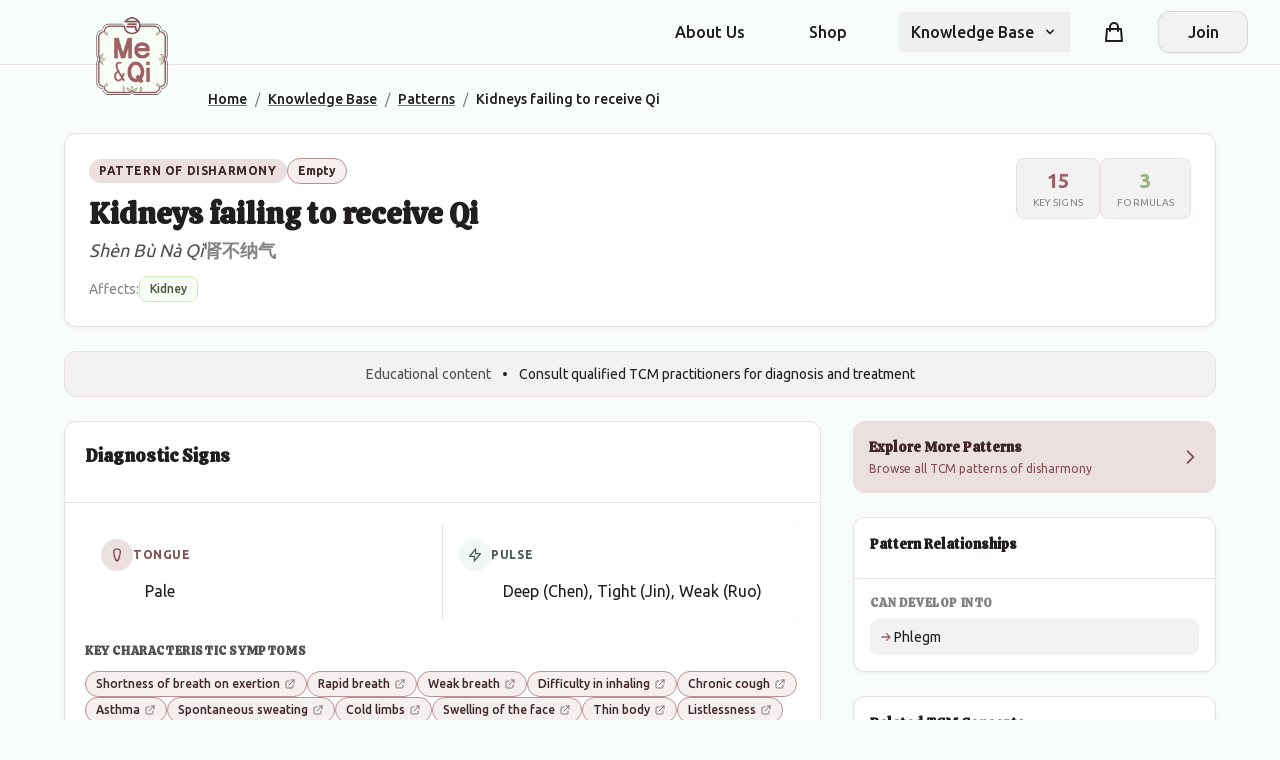

--- FILE ---
content_type: text/html; charset=utf-8
request_url: https://www.meandqi.com/knowledge-base/patterns/kidneys-failing-to-receive-qi
body_size: 18175
content:

<!DOCTYPE html>
<html lang="en" itemscope itemtype="https://schema.org/WebSite">

<head>
    <meta charset="utf-8" />
    <meta name="viewport" content="width=device-width, initial-scale=1.0" />

    <!-- Google Analytics 4 -->
    <script async src="https://www.googletagmanager.com/gtag/js?id=G-4CJ0C1P0J5"></script>
    <script>
        window.dataLayer = window.dataLayer || [];
        function gtag(){dataLayer.push(arguments);}
        gtag('js', new Date());
        gtag('config', 'G-4CJ0C1P0J5');
    </script>

    
    
<!-- Primary Meta Tags -->
<title>Kidneys failing to receive Qi - TCM Pattern of Disharmony | Me &amp; Qi</title>
<meta name="description" content="Learn about Kidneys failing to receive Qi (Sh&#xE8;n B&#xF9; N&#xE0; Q&#xEC;, &#x80BE;&#x4E0D;&#x7EB3;&#x6C14;), a Traditional Chinese Medicine pattern. Discover the symptoms, tongue and pulse signs, causes, and treatment approaches including herbal formulas.">

    <meta name="keywords" content="TCM, traditional Chinese medicine, Kidneys failing to receive Qi, Sh&#xE8;n B&#xF9; N&#xE0; Q&#xEC;, &#x80BE;&#x4E0D;&#x7EB3;&#x6C14;, TCM pattern, pattern of disharmony, Kidney, Shortness of breath on exertion, Rapid breath, Weak breath, Difficulty in inhaling, Chronic cough">

    <meta name="author" content="Me &amp; Qi">

    <link rel="canonical" href="https://www.meandqi.com/knowledge-base/patterns/kidneys-failing-to-receive-qi">

    <meta name="robots" content="index, follow">

    <meta http-equiv="content-language" content="en">

<!-- Custom meta tags -->

<!-- Open Graph / Facebook Meta Tags -->
    <meta property="og:title" content="Kidneys failing to receive Qi (&#x80BE;&#x4E0D;&#x7EB3;&#x6C14;) - TCM Pattern">

    <meta property="og:description" content="Learn about Kidneys failing to receive Qi (Sh&#xE8;n B&#xF9; N&#xE0; Q&#xEC;, &#x80BE;&#x4E0D;&#x7EB3;&#x6C14;), a Traditional Chinese Medicine pattern. Discover the symptoms, tongue and pulse signs, causes, and treatment approaches including herbal formulas.">

    <meta property="og:image" content="https://www.meandqi.com/media/ujjhe5dz/chatgpt-image-apr-5-2025-02_16_38-pm.png?width=1000&amp;height=525&amp;v=1dba5f283fe2060">

    <meta property="og:url" content="https://www.meandqi.com/knowledge-base/patterns/kidneys-failing-to-receive-qi">

    <meta property="og:type" content="article">

    <meta property="og:site_name" content="Me &amp; Qi">

    <meta property="og:locale" content="en_US">

<!-- Custom Open Graph properties -->

<!-- Twitter Card Meta Tags -->
    <meta name="twitter:card" content="summary">

    <meta name="twitter:title" content="Kidneys failing to receive Qi - TCM Pattern">

    <meta name="twitter:description" content="Learn about Kidneys failing to receive Qi (Sh&#xE8;n B&#xF9; N&#xE0; Q&#xEC;, &#x80BE;&#x4E0D;&#x7EB3;&#x6C14;), a Traditional Chinese Medicine pattern. Discover the symptoms, tongue and pulse signs, causes, and treatment approaches including herbal formulas.">

    <meta name="twitter:image" content="https://www.meandqi.com/media/ujjhe5dz/chatgpt-image-apr-5-2025-02_16_38-pm.png?width=1000&amp;height=525&amp;v=1dba5f283fe2060">

    <meta name="twitter:site" content="@MeAndQi">

    <meta name="twitter:creator" content="@MeAndQi">

<!-- Custom Twitter Card properties -->

<!-- Structured Data JSON-LD -->
        <script type="application/ld+json">
                    {
                "@context": "https://schema.org",
                "@type": "WebSite",
                "name": "Me & Qi",
                "url": "https://www.meandqi.com"
            }
                </script>
        <script type="application/ld+json">
                    {"@context":"https://schema.org","@type":"MedicalCondition","name":"Kidneys failing to receive Qi","alternateName":["Sh\u00E8n B\u00F9 N\u00E0 Q\u00EC","\u80BE\u4E0D\u7EB3\u6C14"],"description":"Learn about Kidneys failing to receive Qi (Sh\u00E8n B\u00F9 N\u00E0 Q\u00EC, \u80BE\u4E0D\u7EB3\u6C14), a Traditional Chinese Medicine pattern. Discover the symptoms, tongue and pulse signs, causes, and treatment approaches including herbal formulas.","url":"https://www.meandqi.com/knowledge-base/patterns/kidneys-failing-to-receive-qi","medicineSystem":"Traditional Chinese Medicine","associatedAnatomy":{"@type":"AnatomicalStructure","name":["Kidney"]},"signOrSymptom":[{"@type":"MedicalSignOrSymptom","name":"Shortness of breath on exertion"},{"@type":"MedicalSignOrSymptom","name":"Rapid breath"},{"@type":"MedicalSignOrSymptom","name":"Weak breath"},{"@type":"MedicalSignOrSymptom","name":"Difficulty in inhaling"},{"@type":"MedicalSignOrSymptom","name":"Chronic cough"},{"@type":"MedicalSignOrSymptom","name":"Asthma"},{"@type":"MedicalSignOrSymptom","name":"Spontaneous sweating"},{"@type":"MedicalSignOrSymptom","name":"Cold limbs"},{"@type":"MedicalSignOrSymptom","name":"Swelling of the face"},{"@type":"MedicalSignOrSymptom","name":"Thin body"},{"@type":"MedicalSignOrSymptom","name":"Listlessness"},{"@type":"MedicalSignOrSymptom","name":"Lower back pain"},{"@type":"MedicalSignOrSymptom","name":"Dizziness"},{"@type":"MedicalSignOrSymptom","name":"Tinnitus"},{"@type":"MedicalSignOrSymptom","name":"Clear urination"}],"possibleTreatment":[{"@type":"MedicalTherapy","name":"You Gui Wan","medicineSystem":"Traditional Chinese Medicine"},{"@type":"MedicalTherapy","name":"Su Zi Jiang Qi Tang","medicineSystem":"Traditional Chinese Medicine"},{"@type":"MedicalTherapy","name":"Ren Shen Ge Jie San","medicineSystem":"Traditional Chinese Medicine"}]}
                </script>
        <script type="application/ld+json">
                    {
                "@context": "https://schema.org",
                "@type": "BreadcrumbList",
                "itemListElement": [
                    {
                    "@type": "ListItem",
                    "position": 1,
                    "name": "Home",
                    "item": "https://www.meandqi.com"
                },{
                    "@type": "ListItem",
                    "position": 2,
                    "name": "Knowledge Base",
                    "item": "https://www.meandqi.com/knowledge-base"
                },{
                    "@type": "ListItem",
                    "position": 3,
                    "name": "Patterns",
                    "item": "https://www.meandqi.com/knowledge-base/patterns"
                },{
                    "@type": "ListItem",
                    "position": 4,
                    "name": "Kidneys failing to receive Qi",
                    "item": "https://www.meandqi.com/knowledge-base/patterns/kidneys-failing-to-receive-qi"
                }
                ]
            }
                </script>

<!-- Raw Structured Data blocks -->

<!-- Machine Learning and AI Optimization (Using Standard Schema.org) -->



<!-- Search Engine Actions -->

<!-- Potential Actions -->



    <!-- Resource hints for third-party resources -->
    <link rel="preconnect" crossorigin href="https://cdnjs.cloudflare.com">
    <link rel="dns-prefetch" href="https://cdnjs.cloudflare.com">
    <link rel="preconnect" crossorigin href="https://unpkg.com">
    <link rel="dns-prefetch" href="https://unpkg.com">
    <link rel="preconnect" crossorigin href="https://code.jquery.com">
    <link rel="dns-prefetch" href="https://code.jquery.com">

    <link rel="stylesheet" href="/css/styles.css?v=xXkPRKJmxvQrKed7rQxgpS-jN0E9PpEfgCZV_rAUhCA" />
    <!-- Add FontAwesome for icons -->
    <link rel="stylesheet" integrity="sha512-iecdLmaskl7CVkqkXNQ/ZH/XLlvWZOJyj7Yy7tcenmpD1ypASozpmT/E0iPtmFIB46ZmdtAc9eNBvH0H/ZpiBw==" crossorigin="anonymous" referrerpolicy="no-referrer" href="https://cdnjs.cloudflare.com/ajax/libs/font-awesome/6.4.0/css/all.min.css" />
    <!-- Preload logo images for performance -->
    <link rel="preload" as="image" href="/graphicAssets/Logo.png" />
    <link rel="preload" as="image" href="/graphicAssets/Logo-inverse.png" />
</head>

<body class="bg-background-page font-body" data-is-logged-in="false">
    <header class="sticky top-0 z-50 bg-background-page border-b border-border-divider">
        <!-- Primary navigation -->
        <div class="container mx-auto px-4 sm:px-6 lg:px-8 relative">
            <nav class="flex items-center justify-between h-16">
                <!-- Logo & Brand - positioned to overlay slightly -->
                <div class="absolute left-2 top-2 sm:left-4 sm:top-4 md:left-6 lg:left-8 z-10">
                    <a href="/" class="logo logo-sm lg:logo-lg inline-block" aria-label="Me&Qi Homepage"></a>
                </div>

                <!-- All navigation items with even spacing -->
                <div class="flex-1 flex items-center justify-end">
                    <div class="hidden lg:flex lg:items-center lg:space-x-10 ml-36">
                        <a href="/about" data-testid="about-us-link"
                            class="text-text-primary hover:text-primary transition-colors duration-200 font-medium px-3 py-2 no-underline">About
                            Us</a>
                        <a href="/store" data-testid="shop-link"
                            class="text-text-primary hover:text-primary transition-colors duration-200 font-medium px-3 py-2 no-underline">Shop</a>

                        <!-- Knowledge Base Dropdown -->
                        <div class="relative" x-data="{ open: false }" @mouseleave="open = false">
                            <button @click="open = !open" @mouseenter="open = true"
                                class="group flex items-center text-text-primary hover:text-primary transition-colors duration-200 font-medium px-3 py-2 focus:outline-none"
                                aria-expanded="false" :class="{'text-primary': open}">
                                <span class="group-hover:text-primary transition-colors duration-200">Knowledge
                                    Base</span>
                                <svg class="ml-2 h-4 w-4 transition-transform duration-200 group-hover:text-primary"
                                    :class="{'rotate-180': open}" xmlns="http://www.w3.org/2000/svg" viewBox="0 0 20 20"
                                    fill="currentColor">
                                    <path fill-rule="evenodd"
                                        d="M5.293 7.293a1 1 0 011.414 0L10 10.586l3.293-3.293a1 1 0 111.414 1.414l-4 4a1 1 0 01-1.414 0l-4-4a1 1 0 010-1.414z"
                                        clip-rule="evenodd" />
                                </svg>
                            </button>

                            <div x-show="open" x-transition:enter="transition ease-out duration-200"
                                x-transition:enter-start="opacity-0 translate-y-1"
                                x-transition:enter-end="opacity-100 translate-y-0"
                                x-transition:leave="transition ease-in duration-150"
                                x-transition:leave-start="opacity-100 translate-y-0"
                                x-transition:leave-end="opacity-0 translate-y-1"
                                class="absolute z-10 mt-0 w-56 rounded-xl bg-white border border-border-DEFAULT py-1 before:content-[''] before:absolute before:top-[-10px] before:left-0 before:right-0 before:h-[10px]"
                                @mouseenter = "open = true" style = "display: none;" >
                                <a href="/knowledge-base/conditions"
                                    class="block px-4 py-2 text-text-primary hover:bg-primary-lightest hover:text-primary focus:bg-primary-lightest focus:text-primary active:bg-primary-light active:text-white transition-colors duration-150 no-underline">Conditions</a>
                                <a href="/knowledge-base/herbs"
                                    class="block px-4 py-2 text-text-primary hover:bg-primary-lightest hover:text-primary focus:bg-primary-lightest focus:text-primary active:bg-primary-light active:text-white transition-colors duration-150 no-underline">Herbs</a>
                                <a href="/knowledge-base/formulas"
                                    class="block px-4 py-2 text-text-primary hover:bg-primary-lightest hover:text-primary focus:bg-primary-lightest focus:text-primary active:bg-primary-light active:text-white transition-colors duration-150 no-underline">Herbal
                                    Formulas</a>
                                <a href="/knowledge-base/acupuncture"
                                    class="block px-4 py-2 text-text-primary hover:bg-primary-lightest hover:text-primary focus:bg-primary-lightest focus:text-primary active:bg-primary-light active:text-white transition-colors duration-150 no-underline">Acupuncture</a>
                                <a href="/knowledge-base/patterns"
                                    class="block px-4 py-2 text-text-primary hover:bg-primary-lightest hover:text-primary focus:bg-primary-lightest focus:text-primary active:bg-primary-light active:text-white transition-colors duration-150 no-underline">Patterns</a>
                                <a href="/knowledge-base/concepts"
                                    class="block px-4 py-2 text-text-primary hover:bg-primary-lightest hover:text-primary focus:bg-primary-lightest focus:text-primary active:bg-primary-light active:text-white transition-colors duration-150 no-underline">Concepts</a>
                            </div>
                        </div>
                    </div>

                    <!-- Right-side elements: Cart and Login -->
                    <div class="hidden lg:flex lg:items-center">
                        <!-- Shopping Cart -->
                        <div class="mx-6 relative">
                            <a href="/cart"
                                class="group flex items-center text-text-primary hover:text-primary transition-colors duration-200 p-2 no-underline"
                                aria-label="Shopping cart">
                                <svg xmlns="http://www.w3.org/2000/svg" class="h-6 w-6" fill="none" viewBox="0 0 24 24"
                                    stroke="currentColor">
                                    <path stroke-linecap="round" stroke-linejoin="round" stroke-width="2"
                                        d="M16 11V7a4 4 0 00-8 0v4M5 9h14l1 12H4L5 9z" />
                                </svg>
                                <!-- Cart items counter - fixed positioning -->
                                <span
                                    class="shopping-cart-count absolute -top-1 -right-1 inline-flex items-center justify-center px-2 py-1 text-xs font-bold leading-none text-white bg-primary rounded-full">0</span>
                            </a>
                        </div>

                            <!-- Join/Register button when not logged in -->
                            <div>
                                <a href="#" onclick="toggleAuth('registration-options'); return false;"
                                    class="btn btn-secondary flex items-center justify-center min-w-[90px] no-underline">
                                    Join
                                </a>
                            </div>
                    </div>
                </div>

                <!-- Mobile cart icon and menu button -->
                <div class="lg:hidden flex items-center">
                    <!-- Mobile Cart Icon -->
                    <a href="/cart"
                        class="relative p-2 mr-1 text-text-primary hover:text-primary transition-colors duration-200"
                        aria-label="Shopping cart">
                        <svg xmlns="http://www.w3.org/2000/svg" class="h-6 w-6" fill="none" viewBox="0 0 24 24"
                            stroke="currentColor">
                            <path stroke-linecap="round" stroke-linejoin="round" stroke-width="2"
                                d="M16 11V7a4 4 0 00-8 0v4M5 9h14l1 12H4L5 9z" />
                        </svg>
                        <!-- Mobile cart badge -->
                        <span
                            class="shopping-cart-count absolute -top-1 -right-1 inline-flex items-center justify-center w-5 h-5 text-xs font-bold leading-none text-white bg-primary rounded-full">0</span>
                    </a>
                    <!-- Hamburger Menu Button -->
                    <button type="button"
                        class="inline-flex items-center justify-center p-2 rounded-md text-text-primary hover:text-primary hover:bg-primary-lightest focus:outline-none transition-colors duration-200"
                        x-data="{}" @click="$dispatch('toggle-mobile-menu')">
                        <span class="sr-only">Open main menu</span>
                        <svg class="h-6 w-6" xmlns="http://www.w3.org/2000/svg" fill="none" viewBox="0 0 24 24"
                            stroke="currentColor" aria-hidden="true">
                            <path stroke-linecap="round" stroke-linejoin="round" stroke-width="2"
                                d="M4 6h16M4 12h16M4 18h16" />
                        </svg>
                    </button>
                </div>
            </nav>
        </div>

        <!-- Mobile Menu Dropdown -->
        <div class="lg:hidden" x-data="{mobileMenu: false}" @toggle-mobile-menu.window="mobileMenu = !mobileMenu">
            <div x-show="mobileMenu" class="fixed inset-0 bg-black bg-opacity-50 z-40" @click="mobileMenu = false"
                style="display: none;"></div>
            <div x-show="mobileMenu"
                class="fixed inset-y-0 right-0 max-w-[300px] w-full bg-white shadow-lg z-50 transform"
                x-transition:enter="transition ease-out duration-300" x-transition:enter-start="translate-x-full"
                x-transition:enter-end="translate-x-0" x-transition:leave="transition ease-in duration-300"
                x-transition:leave-start="translate-x-0" x-transition:leave-end="translate-x-full"
                style="display: none;">

                <div class="p-4 border-b border-border-divider">
                    <div class="flex items-center justify-between">
                        <div class="flex items-center">
                            <a href="/" class="logo logo-sm inline-block" aria-label="Me&Qi Homepage"></a>
                        </div>
                        <button @click="mobileMenu = false"
                            class="p-2 text-text-primary hover:text-primary hover:bg-primary-lightest rounded-md focus:outline-none transition-colors duration-200">
                            <svg class="h-6 w-6" xmlns="http://www.w3.org/2000/svg" fill="none" viewBox="0 0 24 24"
                                stroke="currentColor">
                                <path stroke-linecap="round" stroke-linejoin="round" stroke-width="2"
                                    d="M6 18L18 6M6 6l12 12" />
                            </svg>
                        </button>
                    </div>
                </div>

                <div class="pt-2 pb-3 space-y-1">
                    <a href="/about"
                        class="block pl-3 pr-4 py-2 border-l-4 border-transparent text-text-primary hover:bg-primary-lightest hover:border-primary-light hover:text-primary transition-colors duration-150 no-underline">About
                        Us</a>
                    <a href="/store"
                        class="block pl-3 pr-4 py-2 border-l-4 border-transparent text-text-primary hover:bg-primary-lightest hover:border-primary-light hover:text-primary transition-colors duration-150 no-underline">Shop</a>
                    <!-- More mobile menu items... -->

                    <!-- Dropdown in mobile menu -->
                    <div x-data="{open: false}">
                        <button @click="open = !open"
                            class="flex justify-between w-full pl-3 pr-4 py-2 border-l-4 border-transparent text-text-primary hover:bg-primary-lightest hover:border-primary-light hover:text-primary focus:outline-none transition-colors duration-150"
                            :class="{'border-primary-light bg-primary-lightest text-primary': open}">
                            <span>Knowledge Base</span>
                            <svg class="h-5 w-5 transform transition-transform duration-150"
                                :class="{'rotate-180': open}" xmlns="http://www.w3.org/2000/svg" viewBox="0 0 20 20"
                                fill="currentColor">
                                <path fill-rule="evenodd"
                                    d="M5.293 7.293a1 1 0 011.414 0L10 10.586l3.293-3.293a1 1 0 111.414 1.414l-4 4a1 1 0 01-1.414 0l-4-4a1 1 0 010-1.414z"
                                    clip-rule="evenodd" />
                            </svg>
                        </button>
                        <div x-show="open" class="pl-6 pr-2 py-2 space-y-1" style="display: none;">
                            <a href="/knowledge-base/conditions"
                                class="block px-3 py-2 rounded-md text-text-primary hover:bg-primary-lightest hover:text-primary transition-colors duration-150 no-underline">Conditions</a>
                            <a href="/knowledge-base/herbs"
                                class="block px-3 py-2 rounded-md text-text-primary hover:bg-primary-lightest hover:text-primary transition-colors duration-150 no-underline">Herbs</a>
                            <a href="/knowledge-base/formulas"
                                class="block px-3 py-2 rounded-md text-text-primary hover:bg-primary-lightest hover:text-primary transition-colors duration-150 no-underline">Herbal
                                Formulas</a>
                            <a href="/knowledge-base/acupuncture"
                                class="block px-3 py-2 rounded-md text-text-primary hover:bg-primary-lightest hover:text-primary transition-colors duration-150 no-underline">Acupuncture</a>
                            <a href="/knowledge-base/patterns"
                                class="block px-3 py-2 rounded-md text-text-primary hover:bg-primary-lightest hover:text-primary transition-colors duration-150 no-underline">Patterns</a>
                            <a href="/knowledge-base/concepts"
                                class="block px-3 py-2 rounded-md text-text-primary hover:bg-primary-lightest hover:text-primary transition-colors duration-150 no-underline">Concepts</a>
                        </div>
                    </div>
                </div>

                <!-- Cart in mobile menu -->
                <div class="pt-3 pb-1 border-t border-border-divider mt-3">
                    <a href="/cart"
                        class="flex items-center py-2.5 px-4 text-text-primary hover:bg-primary-lightest hover:text-primary rounded-lg transition-colors duration-150 no-underline">
                        <svg xmlns="http://www.w3.org/2000/svg" class="h-5 w-5 mr-3" fill="none" viewBox="0 0 24 24"
                            stroke="currentColor">
                            <path stroke-linecap="round" stroke-linejoin="round" stroke-width="2"
                                d="M16 11V7a4 4 0 00-8 0v4M5 9h14l1 12H4L5 9z" />
                        </svg>
                        <span>Shopping Cart <span class="mobile-cart-count ml-1 font-medium">(0)</span></span>
                    </a>
                </div>

                <!-- Mobile Menu Account Section -->
                <div class="pt-2 pb-3 border-t border-border-divider">
                    <div class="px-4 py-3">
                            <a href="#" onclick="toggleAuth('registration-options'); return false;"
                                class="btn btn-secondary w-full justify-center no-underline">Join</a>
                    </div>
                </div>
            </div>
        </div>
    </header>

    <!-- Auth Container -->
    <div id="auth-container" class="page-enter-active page-leave-active hidden-maintain-layout" style="display: none;">
        

<div class="flex flex-col items-center justify-center bg-background-page pt-10 pb-10 px-4 sm:px-6 lg:px-8">
    <div class="w-full max-w-md">
        <!-- Dynamic content area for forms -->
        <div id="auth-forms-container" class="component-enter-active component-leave-active">
            <!-- Empty placeholder - content will be loaded dynamically -->
            <div class="text-center p-4">
                <i class="fa fa-spinner fa-spin"></i> Loading...
            </div>
        </div>
    </div>
</div>

<script>
    // Load the initial form
    document.addEventListener('DOMContentLoaded', function () {

        let url = `/component/login?handler=render&returnUrl=/knowledge-base/patterns/kidneys-failing-to-receive-qi/`;

        // Add code parameter if it exists

            // Add email parameter if it exists

            // Load the initial form
            fetch(url)
                .then(response => {
                    return response.text();
                })
                .then(html => {
                    document.getElementById('auth-forms-container').innerHTML = html;

                    // Initialize validation
                    if (typeof $.validator !== 'undefined' && $.validator.unobtrusive) {
                        $.validator.unobtrusive.parse('#auth-forms-container');
                    }

                    // Trigger custom event for form loading
                    const event = new Event('formLoaded');
                    document.dispatchEvent(event);
                })
                .catch(error => {
                    document.getElementById('auth-forms-container').innerHTML =
                        '<div class="text-center p-4 text-red-500">Error loading form. Please try again.</div>';
                });
    });

    // This function handles form submission via AJAX
    document.addEventListener('submit', function (e) {
        const form = e.target;

        // Only intercept our auth forms
        if (!form.id || !form.id.endsWith('-form-element')) {
            return;
        }

        e.preventDefault();

        const formData = new FormData(form);
        const submitButton = form.querySelector('button[type="submit"]');
        const originalButtonText = submitButton.innerHTML;

        // Disable button and show loading state
        submitButton.disabled = true;
        submitButton.innerHTML = '<i class="fa fa-spinner fa-spin"></i> Processing...';

        // Clear previous errors
        const errorMessages = form.querySelectorAll('.field-validation-error, .form-error');
        errorMessages.forEach(el => el.remove());

        // Clear input error styling
        form.querySelectorAll('.input-validation-error, .error').forEach(input => {
            input.classList.remove('input-validation-error', 'error', 'border-red-500');
        });


        fetch(form.action, {
            method: 'POST',
            body: formData,
            headers: {
                'Accept': 'application/json',
                'RequestVerificationToken': document.querySelector('input[name="__RequestVerificationToken"]').value
            }
        })
            .then(response => {
                if (response.redirected) {
                    // Follow the redirect
                    window.location.href = response.url;
                    return null;
                } else {
                    // Parse the response
                    return response.json();
                }
            })
            .then(data => {

                if (!data) return; // Handle redirected case

                if (data.redirectUrl) {
                    // Handle redirect from API response
                    window.location.href = data.redirectUrl;
                } else if (data.success) {
                    // Show success message if provided
                    if (data.message && typeof notify === 'function') {
                        notify(data.message, 'success', form);
                    }

                    // If authentication succeeded but no redirect URL, go back to main content
                    // Only if stayOnForm flag is not set
                    if (!data.stayOnForm && typeof toggleMainContent === 'function') {
                        toggleMainContent();
                    }
                } else if (data.errors) {
                    // Show errors using notification system if available
                    if (Array.isArray(data.errors)) {
                        if (typeof notify === 'function') {
                            // Create or clear notification container
                            let container = form.querySelector('.form-notification-container');
                            if (!container) {
                                container = document.createElement('div');
                                container.className = 'form-notification-container mb-4';
                                form.insertBefore(container, form.firstChild);
                            } else {
                                container.innerHTML = '';
                            }

                            data.errors.forEach(err => notify(err, 'error', form));
                        }
                    } else {
                        // Display validation errors in form
                        displayErrors(form, data.errors);
                    }
                }
            })
            .catch(error => {

                // Show error using notification if available
                if (typeof notify === 'function') {
                    notify('An error occurred while processing your request. Please try again.', 'error', form);
                } else {
                    // Fallback to inline error
                    const errorDiv = document.createElement('div');
                    errorDiv.className = 'alert alert-danger mt-3';
                    errorDiv.textContent = 'An error occurred while processing your request. Please try again.';
                    form.prepend(errorDiv);
                }
            })
            .finally(() => {
                // Reset button state
                submitButton.disabled = false;
                submitButton.innerHTML = originalButtonText;
            });
    });

    function displayErrors(form, errors) {
        // Create or clear notification container
        let container = form.querySelector('.form-notification-container');
        if (!container) {
            container = document.createElement('div');
            container.className = 'form-notification-container mb-4';
            form.insertBefore(container, form.firstChild);
        } else {
            container.innerHTML = '';
        }

        // Add new error messages
        for (const [field, messages] of Object.entries(errors)) {
            const input = form.querySelector(`[name="${field}"]`);
            if (input) {
                // Add form-error styled span
                const errorSpan = document.createElement('span');
                errorSpan.className = 'form-error field-validation-error';
                errorSpan.textContent = Array.isArray(messages) ? messages[0] : messages;
                input.parentNode.appendChild(errorSpan);

                // Highlight the input
                input.classList.add('error', 'border-red-500');

                // Also show as notification if possible
                if (typeof notify === 'function') {
                    const message = Array.isArray(messages) ? messages[0] : messages;
                    notify(message, 'error', form);
                }
            } else if (field === "" || field === "general") {
                // General error not tied to a specific field
                const message = Array.isArray(messages) ? messages[0] : messages;

                if (typeof notify === 'function') {
                    notify(message, 'error', form);
                } else {
                    // Fallback to alert
                    const errorDiv = document.createElement('div');
                    errorDiv.className = 'alert alert-danger mt-3';
                    errorDiv.textContent = message;
                    form.prepend(errorDiv);
                }
            }
        }
    }
</script>
    </div>

    <!-- Main Content -->
    <main id="main-content" class="page-enter-active page-leave-active">
        

<div class="container mx-auto px-4 sm:px-6 lg:px-8 max-w-7xl">
    <!-- Breadcrumb Navigation -->
    <nav aria-label="Breadcrumb" class="text-sm py-4 flex justify-center md:justify-start md:pl-36 lg:pl-44">
        <ol class="breadcrumbs" itemscope itemtype="https://schema.org/BreadcrumbList">
            <li class="breadcrumb-item" itemprop="itemListElement" itemscope itemtype="https://schema.org/ListItem">
                <a href="/" class="text-primary hover:text-primary-dark transition-colors font-medium" itemprop="item">
                    <span itemprop="name">Home</span>
                </a>
                <meta itemprop="position" content="1" />
                <span class="mx-2 text-neutral">/</span>
            </li>
            <li class="breadcrumb-item" itemprop="itemListElement" itemscope itemtype="https://schema.org/ListItem">
                <a href="/knowledge-base" class="text-primary hover:text-primary-dark transition-colors font-medium" itemprop="item">
                    <span itemprop="name">Knowledge Base</span>
                </a>
                <meta itemprop="position" content="2" />
                <span class="mx-2 text-neutral">/</span>
            </li>
            <li class="breadcrumb-item" itemprop="itemListElement" itemscope itemtype="https://schema.org/ListItem">
                <a href="/knowledge-base/patterns" class="text-primary hover:text-primary-dark transition-colors font-medium" itemprop="item">
                    <span itemprop="name">Patterns</span>
                </a>
                <meta itemprop="position" content="3" />
                <span class="mx-2 text-neutral">/</span>
            </li>
            <li class="breadcrumb-item" itemprop="itemListElement" itemscope itemtype="https://schema.org/ListItem">
                <span class="text-text-primary font-medium" itemprop="name">Kidneys failing to receive Qi</span>
                <meta itemprop="position" content="4" />
            </li>
        </ol>
    </nav>

    <!-- Pattern Hero Section -->
    <section class="pattern-hero mb-6 max-w-6xl mx-auto" aria-labelledby="pattern-main-title">
        <!-- Pattern Header Card -->
        <div class="bg-white rounded-xl border border-border-divider shadow-light overflow-hidden">
            <div class="p-5 lg:p-6">
                <!-- Mobile Layout -->
                <div class="lg:hidden">
                    <!-- Badges Row -->
                    <div class="flex flex-wrap items-center gap-2 mb-2">
                        <span class="inline-flex items-center px-2.5 py-1 bg-primary-lighter text-primary-darker text-xs font-semibold uppercase tracking-wider rounded-full">
                            Pattern
                        </span>
                            <span class="inline-flex items-center px-2.5 py-1 bg-primary-lightest text-primary-darker text-xs font-semibold rounded-full border border-primary-light">
                                Empty
                            </span>
                    </div>
                    
                    <!-- Pattern Name (actual name) -->
                    <h1 id="pattern-main-title" class="text-2xl font-heading font-semibold text-text-primary mb-1">
                        Kidneys failing to receive Qi
                    </h1>
                    
                    <!-- Pinyin & Chinese Name -->
                    <div class="flex items-baseline gap-2 flex-wrap">
                            <span class="text-base text-text-secondary italic">Sh&#xE8;n B&#xF9; N&#xE0; Q&#xEC;</span>
                            <span class="chinese-name text-base text-text-tertiary" lang="zh">&#x80BE;&#x4E0D;&#x7EB3;&#x6C14;</span>
                    </div>
                </div>
                
                <!-- Desktop Layout -->
                <div class="hidden lg:flex lg:items-start lg:justify-between lg:gap-8">
                    <div class="flex-1">
                        <!-- Badges Row -->
                        <div class="flex flex-wrap items-center gap-2 mb-3">
                            <span class="inline-flex items-center px-2.5 py-1 bg-primary-lighter text-primary-darker text-xs font-semibold uppercase tracking-wider rounded-full">
                                Pattern of Disharmony
                            </span>
                                <span class="inline-flex items-center px-2.5 py-1 bg-primary-lightest text-primary-darker text-xs font-semibold rounded-full border border-primary-light">
                                    Empty
                                </span>
                        </div>
                        
                        <!-- Pattern Name (actual name) -->
                        <h1 class="text-3xl font-heading font-semibold text-text-primary mb-1">
                            Kidneys failing to receive Qi
                        </h1>
                        
                        <!-- Pinyin & Chinese Name -->
                        <div class="flex items-baseline gap-3 mb-3">
                                <span class="text-lg text-text-secondary italic">Sh&#xE8;n B&#xF9; N&#xE0; Q&#xEC;</span>
                                <span class="chinese-name text-lg text-text-tertiary" lang="zh">&#x80BE;&#x4E0D;&#x7EB3;&#x6C14;</span>
                        </div>
                        
                        <!-- Associated Organs -->
                            <div class="flex flex-wrap items-center gap-2">
                                <span class="text-sm text-text-tertiary">Affects:</span>
                                    <span class="inline-flex items-center px-2.5 py-1 bg-tertiary-lightest text-tertiary-darker text-xs font-medium rounded-lg border border-tertiary-light">
                                        Kidney
                                    </span>
                            </div>
                    </div>
                    
                    <!-- Quick Stats - more compact -->
                    <div class="flex-shrink-0 flex gap-2">
                            <div class="text-center px-4 py-2 bg-background-secondary rounded-lg border border-border-divider min-w-[80px]">
                                <div class="text-xl font-bold text-primary">15</div>
                                <div class="text-[10px] text-text-tertiary uppercase tracking-wide">Key Signs</div>
                            </div>
                            <div class="text-center px-4 py-2 bg-background-secondary rounded-lg border border-border-divider min-w-[80px]">
                                <div class="text-xl font-bold text-tertiary-dark">3</div>
                                <div class="text-[10px] text-text-tertiary uppercase tracking-wide">Formulas</div>
                            </div>
                    </div>
                </div>
                
                <!-- Mobile Associated Organs -->
                    <div class="lg:hidden flex flex-wrap items-center gap-2 mt-3">
                        <span class="text-sm text-text-tertiary">Affects:</span>
                            <span class="inline-flex items-center px-2.5 py-1 bg-tertiary-lightest text-tertiary-darker text-xs font-medium rounded-lg border border-tertiary-light">
                                Kidney
                            </span>
                    </div>
            </div>
        </div>
    </section>

    <!-- Educational Disclaimer -->
    <div class="max-w-6xl mx-auto mb-6">
        <div class="bg-background-secondary border border-border-divider rounded-xl px-6 py-3 text-center">
            <p class="text-text-tertiary text-sm mb-0">
                <span class="text-text-secondary">Educational content</span>
                <span class="mx-2">•</span>
                <span>Consult qualified TCM practitioners for diagnosis and treatment</span>
            </p>
        </div>
    </div>

    <!-- Main Content -->
    <div class="max-w-6xl mx-auto">
        <!-- Two Column Layout for Desktop -->
        <div class="grid grid-cols-1 lg:grid-cols-3 gap-8 mb-12">
            
            <!-- Main Content Column (2/3) -->
            <div class="lg:col-span-2 space-y-8">
                
                <!-- Diagnostic Signs Section -->
                <section class="bg-white rounded-xl border border-border-divider shadow-light overflow-hidden">
                    <!-- Clean header with left accent -->
                    <header class="p-5 border-b border-border-divider">
                        <h2 class="text-lg font-heading font-semibold text-text-primary">Diagnostic Signs</h2>
                    </header>
                    
                    <div class="p-5">
                        <!-- Tongue and Pulse - Clean table-like layout -->
                            <div class="grid grid-cols-1 md:grid-cols-2 gap-px bg-border-divider rounded-lg overflow-hidden mb-6">
                                    <div class="bg-white p-4">
                                        <div class="flex items-center gap-3 mb-2">
                                            <div class="w-8 h-8 rounded-full bg-primary-lighter flex items-center justify-center flex-shrink-0">
                                                <!-- Tongue-shaped SVG -->
                                                <svg class="w-4 h-4 text-primary-dark" viewBox="0 0 24 24" fill="currentColor">
                                                    <path d="M12 2C8.5 2 6 4 6 7c0 2 .5 4 1 6 .5 2 1 4 1.5 5.5.5 1.5 1.5 3.5 3.5 3.5s3-2 3.5-3.5c.5-1.5 1-3.5 1.5-5.5.5-2 1-4 1-6 0-3-2.5-5-6-5zm0 2c2.5 0 4 1.5 4 3 0 1.5-.5 3.5-1 5.5-.5 2-1 3.5-1.3 4.5-.3 1-.7 2-1.7 2s-1.4-1-1.7-2c-.3-1-.8-2.5-1.3-4.5-.5-2-1-4-1-5.5 0-1.5 1.5-3 4-3z"/>
                                                </svg>
                                            </div>
                                            <span class="text-xs font-bold text-primary-dark uppercase tracking-wider">Tongue</span>
                                        </div>
                                        <p class="text-text-primary pl-11">Pale</p>
                                    </div>
                                
                                    <div class="bg-white p-4">
                                        <div class="flex items-center gap-3 mb-2">
                                            <div class="w-8 h-8 rounded-full bg-secondary-lighter flex items-center justify-center flex-shrink-0">
                                                <svg class="w-4 h-4 text-secondary-darker" fill="none" viewBox="0 0 24 24" stroke="currentColor">
                                                    <path stroke-linecap="round" stroke-linejoin="round" stroke-width="2" d="M13 10V3L4 14h7v7l9-11h-7z" />
                                                </svg>
                                            </div>
                                            <span class="text-xs font-bold text-secondary-darker uppercase tracking-wider">Pulse</span>
                                        </div>
                                        <p class="text-text-primary pl-11">Deep (Chen), Tight (Jin), Weak (Ruo)</p>
                                    </div>
                            </div>
                        
                        <!-- Key Characteristic Symptoms -->
                            <div class="mb-5">
                                <h3 class="text-xs font-bold text-text-secondary uppercase tracking-wider mb-3">Key Characteristic Symptoms</h3>
                                <div class="flex flex-wrap gap-1.5">
                                            <a href="/knowledge-base/conditions/exertional-dyspnea/" class="inline-flex items-center px-2.5 py-1 bg-primary-lightest text-primary-darker hover:bg-primary-lighter text-xs font-medium rounded-full border border-primary-light hover:border-primary transition-colors no-underline">
                                                Shortness of breath on exertion
                                                <svg class="w-3 h-3 ml-1 opacity-60" fill="none" viewBox="0 0 24 24" stroke="currentColor">
                                                    <path stroke-linecap="round" stroke-linejoin="round" stroke-width="2" d="M10 6H6a2 2 0 00-2 2v10a2 2 0 002 2h10a2 2 0 002-2v-4M14 4h6m0 0v6m0-6L10 14" />
                                                </svg>
                                            </a>
                                            <a href="/knowledge-base/conditions/rapid-breath/" class="inline-flex items-center px-2.5 py-1 bg-primary-lightest text-primary-darker hover:bg-primary-lighter text-xs font-medium rounded-full border border-primary-light hover:border-primary transition-colors no-underline">
                                                Rapid breath
                                                <svg class="w-3 h-3 ml-1 opacity-60" fill="none" viewBox="0 0 24 24" stroke="currentColor">
                                                    <path stroke-linecap="round" stroke-linejoin="round" stroke-width="2" d="M10 6H6a2 2 0 00-2 2v10a2 2 0 002 2h10a2 2 0 002-2v-4M14 4h6m0 0v6m0-6L10 14" />
                                                </svg>
                                            </a>
                                            <a href="/knowledge-base/conditions/weak-respiratory/" class="inline-flex items-center px-2.5 py-1 bg-primary-lightest text-primary-darker hover:bg-primary-lighter text-xs font-medium rounded-full border border-primary-light hover:border-primary transition-colors no-underline">
                                                Weak breath
                                                <svg class="w-3 h-3 ml-1 opacity-60" fill="none" viewBox="0 0 24 24" stroke="currentColor">
                                                    <path stroke-linecap="round" stroke-linejoin="round" stroke-width="2" d="M10 6H6a2 2 0 00-2 2v10a2 2 0 002 2h10a2 2 0 002-2v-4M14 4h6m0 0v6m0-6L10 14" />
                                                </svg>
                                            </a>
                                            <a href="/knowledge-base/conditions/difficulty-breathing-in/" class="inline-flex items-center px-2.5 py-1 bg-primary-lightest text-primary-darker hover:bg-primary-lighter text-xs font-medium rounded-full border border-primary-light hover:border-primary transition-colors no-underline">
                                                Difficulty in inhaling
                                                <svg class="w-3 h-3 ml-1 opacity-60" fill="none" viewBox="0 0 24 24" stroke="currentColor">
                                                    <path stroke-linecap="round" stroke-linejoin="round" stroke-width="2" d="M10 6H6a2 2 0 00-2 2v10a2 2 0 002 2h10a2 2 0 002-2v-4M14 4h6m0 0v6m0-6L10 14" />
                                                </svg>
                                            </a>
                                            <a href="/knowledge-base/conditions/chronic-coughing/" class="inline-flex items-center px-2.5 py-1 bg-primary-lightest text-primary-darker hover:bg-primary-lighter text-xs font-medium rounded-full border border-primary-light hover:border-primary transition-colors no-underline">
                                                Chronic cough
                                                <svg class="w-3 h-3 ml-1 opacity-60" fill="none" viewBox="0 0 24 24" stroke="currentColor">
                                                    <path stroke-linecap="round" stroke-linejoin="round" stroke-width="2" d="M10 6H6a2 2 0 00-2 2v10a2 2 0 002 2h10a2 2 0 002-2v-4M14 4h6m0 0v6m0-6L10 14" />
                                                </svg>
                                            </a>
                                            <a href="/knowledge-base/conditions/asthma/" class="inline-flex items-center px-2.5 py-1 bg-primary-lightest text-primary-darker hover:bg-primary-lighter text-xs font-medium rounded-full border border-primary-light hover:border-primary transition-colors no-underline">
                                                Asthma
                                                <svg class="w-3 h-3 ml-1 opacity-60" fill="none" viewBox="0 0 24 24" stroke="currentColor">
                                                    <path stroke-linecap="round" stroke-linejoin="round" stroke-width="2" d="M10 6H6a2 2 0 00-2 2v10a2 2 0 002 2h10a2 2 0 002-2v-4M14 4h6m0 0v6m0-6L10 14" />
                                                </svg>
                                            </a>
                                            <a href="/knowledge-base/conditions/spontaneous-sweat/" class="inline-flex items-center px-2.5 py-1 bg-primary-lightest text-primary-darker hover:bg-primary-lighter text-xs font-medium rounded-full border border-primary-light hover:border-primary transition-colors no-underline">
                                                Spontaneous sweating
                                                <svg class="w-3 h-3 ml-1 opacity-60" fill="none" viewBox="0 0 24 24" stroke="currentColor">
                                                    <path stroke-linecap="round" stroke-linejoin="round" stroke-width="2" d="M10 6H6a2 2 0 00-2 2v10a2 2 0 002 2h10a2 2 0 002-2v-4M14 4h6m0 0v6m0-6L10 14" />
                                                </svg>
                                            </a>
                                            <a href="/knowledge-base/conditions/cold-extremities/" class="inline-flex items-center px-2.5 py-1 bg-primary-lightest text-primary-darker hover:bg-primary-lighter text-xs font-medium rounded-full border border-primary-light hover:border-primary transition-colors no-underline">
                                                Cold limbs
                                                <svg class="w-3 h-3 ml-1 opacity-60" fill="none" viewBox="0 0 24 24" stroke="currentColor">
                                                    <path stroke-linecap="round" stroke-linejoin="round" stroke-width="2" d="M10 6H6a2 2 0 00-2 2v10a2 2 0 002 2h10a2 2 0 002-2v-4M14 4h6m0 0v6m0-6L10 14" />
                                                </svg>
                                            </a>
                                            <a href="/knowledge-base/conditions/facial-edema/" class="inline-flex items-center px-2.5 py-1 bg-primary-lightest text-primary-darker hover:bg-primary-lighter text-xs font-medium rounded-full border border-primary-light hover:border-primary transition-colors no-underline">
                                                Swelling of the face
                                                <svg class="w-3 h-3 ml-1 opacity-60" fill="none" viewBox="0 0 24 24" stroke="currentColor">
                                                    <path stroke-linecap="round" stroke-linejoin="round" stroke-width="2" d="M10 6H6a2 2 0 00-2 2v10a2 2 0 002 2h10a2 2 0 002-2v-4M14 4h6m0 0v6m0-6L10 14" />
                                                </svg>
                                            </a>
                                            <a href="/knowledge-base/conditions/emaciation/" class="inline-flex items-center px-2.5 py-1 bg-primary-lightest text-primary-darker hover:bg-primary-lighter text-xs font-medium rounded-full border border-primary-light hover:border-primary transition-colors no-underline">
                                                Thin body
                                                <svg class="w-3 h-3 ml-1 opacity-60" fill="none" viewBox="0 0 24 24" stroke="currentColor">
                                                    <path stroke-linecap="round" stroke-linejoin="round" stroke-width="2" d="M10 6H6a2 2 0 00-2 2v10a2 2 0 002 2h10a2 2 0 002-2v-4M14 4h6m0 0v6m0-6L10 14" />
                                                </svg>
                                            </a>
                                            <a href="/knowledge-base/conditions/apathy/" class="inline-flex items-center px-2.5 py-1 bg-primary-lightest text-primary-darker hover:bg-primary-lighter text-xs font-medium rounded-full border border-primary-light hover:border-primary transition-colors no-underline">
                                                Listlessness
                                                <svg class="w-3 h-3 ml-1 opacity-60" fill="none" viewBox="0 0 24 24" stroke="currentColor">
                                                    <path stroke-linecap="round" stroke-linejoin="round" stroke-width="2" d="M10 6H6a2 2 0 00-2 2v10a2 2 0 002 2h10a2 2 0 002-2v-4M14 4h6m0 0v6m0-6L10 14" />
                                                </svg>
                                            </a>
                                            <a href="/knowledge-base/conditions/back-pain/" class="inline-flex items-center px-2.5 py-1 bg-primary-lightest text-primary-darker hover:bg-primary-lighter text-xs font-medium rounded-full border border-primary-light hover:border-primary transition-colors no-underline">
                                                Lower back pain
                                                <svg class="w-3 h-3 ml-1 opacity-60" fill="none" viewBox="0 0 24 24" stroke="currentColor">
                                                    <path stroke-linecap="round" stroke-linejoin="round" stroke-width="2" d="M10 6H6a2 2 0 00-2 2v10a2 2 0 002 2h10a2 2 0 002-2v-4M14 4h6m0 0v6m0-6L10 14" />
                                                </svg>
                                            </a>
                                            <a href="/knowledge-base/conditions/dizziness/" class="inline-flex items-center px-2.5 py-1 bg-primary-lightest text-primary-darker hover:bg-primary-lighter text-xs font-medium rounded-full border border-primary-light hover:border-primary transition-colors no-underline">
                                                Dizziness
                                                <svg class="w-3 h-3 ml-1 opacity-60" fill="none" viewBox="0 0 24 24" stroke="currentColor">
                                                    <path stroke-linecap="round" stroke-linejoin="round" stroke-width="2" d="M10 6H6a2 2 0 00-2 2v10a2 2 0 002 2h10a2 2 0 002-2v-4M14 4h6m0 0v6m0-6L10 14" />
                                                </svg>
                                            </a>
                                            <a href="/knowledge-base/conditions/tinnitus/" class="inline-flex items-center px-2.5 py-1 bg-primary-lightest text-primary-darker hover:bg-primary-lighter text-xs font-medium rounded-full border border-primary-light hover:border-primary transition-colors no-underline">
                                                Tinnitus
                                                <svg class="w-3 h-3 ml-1 opacity-60" fill="none" viewBox="0 0 24 24" stroke="currentColor">
                                                    <path stroke-linecap="round" stroke-linejoin="round" stroke-width="2" d="M10 6H6a2 2 0 00-2 2v10a2 2 0 002 2h10a2 2 0 002-2v-4M14 4h6m0 0v6m0-6L10 14" />
                                                </svg>
                                            </a>
                                            <a href="/knowledge-base/conditions/clear-urination/" class="inline-flex items-center px-2.5 py-1 bg-primary-lightest text-primary-darker hover:bg-primary-lighter text-xs font-medium rounded-full border border-primary-light hover:border-primary transition-colors no-underline">
                                                Clear urination
                                                <svg class="w-3 h-3 ml-1 opacity-60" fill="none" viewBox="0 0 24 24" stroke="currentColor">
                                                    <path stroke-linecap="round" stroke-linejoin="round" stroke-width="2" d="M10 6H6a2 2 0 00-2 2v10a2 2 0 002 2h10a2 2 0 002-2v-4M14 4h6m0 0v6m0-6L10 14" />
                                                </svg>
                                            </a>
                                </div>
                            </div>
                        
                        <!-- Other Symptoms -->
                    </div>
                    
                    <!-- Diagnosis Commentary -->
                        <div class="px-5 py-4 border-t border-border-divider">
                            <h3 class="text-xs font-bold text-text-secondary uppercase tracking-wider mb-2">Diagnostic Considerations</h3>
                            <div class="prose prose-sm max-w-none text-text-secondary [&_p]:mb-2 [&_p:last-child]:mb-0">
                                <p>Shortness of breath on exertion, lower back pain and clear urination are enough in and of themselves to diagnose Kidneys failing to receive Qi</p>
                            </div>
                        </div>
                </section>

                <!-- Causes & Pathology Section -->
                    <section class="bg-white rounded-xl border border-border-divider shadow-light overflow-hidden">
                        <header class="p-5 border-b border-border-divider">
                            <h2 class="text-lg font-heading font-semibold text-text-primary">Causes & Pathology</h2>
                        </header>
                        
                        <div class="p-5">
                            <!-- Causes/Aetiology as expandable items -->
                                <div class="mb-5 pb-5 border-b border-border-divider">
                                    <h3 class="text-xs font-bold text-text-secondary uppercase tracking-wider mb-3">Common Causes</h3>
                                    <div class="space-y-2">
                                                <div class="border border-border-divider rounded-lg overflow-hidden bg-white">
                                                        <button type="button" 
                                                                class="w-full flex items-center justify-between p-3 text-left hover:bg-neutral-lightest/50 transition-colors"
                                                                onclick="toggleCause('cause-0')"
                                                                aria-expanded="false"
                                                                aria-controls="cause-0-content">
                                                            <span class="text-text-primary font-medium">Excessive physical work</span>
                                                            <svg class="w-4 h-4 text-text-tertiary transition-transform duration-200" id="cause-0-icon" fill="none" viewBox="0 0 24 24" stroke="currentColor">
                                                                <path stroke-linecap="round" stroke-linejoin="round" stroke-width="2" d="M19 9l-7 7-7-7" />
                                                            </svg>
                                                        </button>
                                                        <div id="cause-0-content" class="hidden border-t border-border-divider">
                                                            <div class="p-3 prose prose-sm max-w-none text-text-secondary [&_p]:mb-2 [&_p:last-child]:mb-0">
                                                                <p>Excessive physical work or exercise - especially lifting things - weakens the Kidneys</p>
                                                            </div>
                                                        </div>
                                                </div>
                                                <div class="border border-border-divider rounded-lg overflow-hidden bg-white">
                                                        <button type="button" 
                                                                class="w-full flex items-center justify-between p-3 text-left hover:bg-neutral-lightest/50 transition-colors"
                                                                onclick="toggleCause('cause-1')"
                                                                aria-expanded="false"
                                                                aria-controls="cause-1-content">
                                                            <span class="text-text-primary font-medium">Chronic illness</span>
                                                            <svg class="w-4 h-4 text-text-tertiary transition-transform duration-200" id="cause-1-icon" fill="none" viewBox="0 0 24 24" stroke="currentColor">
                                                                <path stroke-linecap="round" stroke-linejoin="round" stroke-width="2" d="M19 9l-7 7-7-7" />
                                                            </svg>
                                                        </button>
                                                        <div id="cause-1-content" class="hidden border-t border-border-divider">
                                                            <div class="p-3 prose prose-sm max-w-none text-text-secondary [&_p]:mb-2 [&_p:last-child]:mb-0">
                                                                <p>A chronic illness will always eventually affect the Kidneys and may cause this pattern, especially if reaches the Kidneys by way of the Lungs.</p>
                                                            </div>
                                                        </div>
                                                </div>
                                                <div class="border border-border-divider rounded-lg overflow-hidden bg-white">
                                                        <button type="button" 
                                                                class="w-full flex items-center justify-between p-3 text-left hover:bg-neutral-lightest/50 transition-colors"
                                                                onclick="toggleCause('cause-2')"
                                                                aria-expanded="false"
                                                                aria-controls="cause-2-content">
                                                            <span class="text-text-primary font-medium">Poor hereditary constitution</span>
                                                            <svg class="w-4 h-4 text-text-tertiary transition-transform duration-200" id="cause-2-icon" fill="none" viewBox="0 0 24 24" stroke="currentColor">
                                                                <path stroke-linecap="round" stroke-linejoin="round" stroke-width="2" d="M19 9l-7 7-7-7" />
                                                            </svg>
                                                        </button>
                                                        <div id="cause-2-content" class="hidden border-t border-border-divider">
                                                            <div class="p-3 prose prose-sm max-w-none text-text-secondary [&_p]:mb-2 [&_p:last-child]:mb-0">
                                                                <p>Because they're the source of Essence, the Kidneys are particularly affected by hereditary weakness. It is more of a predisposing factor to the development of this pattern than a cause.</p>
                                                            </div>
                                                        </div>
                                                </div>
                                    </div>
                                </div>
                            
                            <!-- Pathology Explanation -->
                                <div>
                                    <h3 class="text-xs font-bold text-text-secondary uppercase tracking-wider mb-3">Pathological Mechanism</h3>
                                    <div class="prose prose-sm max-w-none text-text-secondary [&_p]:mb-2 [&_p:last-child]:mb-0 [&_a]:text-primary [&_a]:no-underline [&_a:hover]:underline">
                                        <p>This pattern results from a dysfunction of the Kidneys' capacity to receive and hold Qi down. The Kidneys' role in the cycle of Qi is to receive Clean Air from the Lungs and holding it down so it combines with Grain Qi from the Spleen to form Gathering Qi.</p>
<p>When the Kidneys cannot receive and hold Qi down, it stays in the Lungs, resulting in symptoms such as difficulty in breathing, especially on exertion as well as spontaneous sweating. Kidneys control inhalation from the Lungs, so when there is asthma it is characterized by difficulty in inhalation more than exhalation (the Lungs control exhalation).</p>
<p>It is an Excess type of pattern in the upper body and a type of Kidney Yang Deficiency below.</p>
<p>It therefore has classic symptoms of the latter such as the abundant and clear urination, which tend to happen during asthma attacks.</p>
<p>When Kidney Yang is Deficient, all the Yang energies of the body are deficient, including Defensive Qi, hence the sweating and cold limbs.</p>
<p>Since the Kidneys "rule Water", the Deficiency means that it cannot transform Body Fluids which gives rise to edema. It tends to be localized in the face because of the Lung involvement.</p>
<p>This pattern only appears in long-term chronic conditions, hence the general lassitude, thin body and mental exhaustion.</p>
                                    </div>
                                </div>
                        </div>
                    </section>

                <!-- Treatment Section -->
                    <section class="bg-white rounded-xl border border-border-divider shadow-light overflow-hidden">
                        <header class="p-5 border-b border-border-divider">
                            <h2 class="text-lg font-heading font-semibold text-text-primary">Treatment Approach</h2>
                        </header>
                        
                        <div class="p-5">
                            <!-- Treatment Principle -->
                                <div class="mb-5 pb-5 border-b border-border-divider">
                                    <h3 class="text-xs font-bold text-text-secondary uppercase tracking-wider mb-2">Treatment Principle</h3>
                                    <div class="prose prose-sm max-w-none text-text-primary [&_p]:mb-2 [&_p:last-child]:mb-0">
                                        <p>Tonify and warm the Kidneys, stimulate the Kidney’s receiving of Qi, stimulate the descending of Lung-Qi.</p>
                                    </div>
                                </div>
                            
                            <!-- Herbal Formulas -->
                                <div class="mb-5">
                                    <h3 class="text-xs font-bold text-text-secondary uppercase tracking-wider mb-3">Recommended Herbal Formulas</h3>
                                    <div class="grid grid-cols-1 sm:grid-cols-2 gap-3" id="formulas-190c426e">
                                                <a href="/knowledge-base/formulas/you-gui-wan/" class="group block p-3 bg-white hover:bg-tertiary-lightest rounded-lg border border-border-divider hover:border-tertiary-light transition-all duration-200 no-underline">
                                                    <div class="flex items-center gap-3">
                                                        <div class="flex-shrink-0 w-8 h-8 bg-tertiary-lightest group-hover:bg-white rounded-lg flex items-center justify-center border border-tertiary-light transition-colors">
                                                            <svg class="w-4 h-4 text-tertiary-dark" fill="none" viewBox="0 0 24 24" stroke="currentColor">
                                                                <path stroke-linecap="round" stroke-linejoin="round" stroke-width="2" d="M9.75 3.104v5.714a2.25 2.25 0 01-.659 1.591L5 14.5M9.75 3.104c-.251.023-.501.05-.75.082m.75-.082a24.301 24.301 0 014.5 0m0 0v5.714c0 .597.237 1.17.659 1.591L19.8 15.3M14.25 3.104c.251.023.501.05.75.082M19.8 15.3l-1.57.393A9.065 9.065 0 0112 15a9.065 9.065 0 00-6.23-.693L5 14.5m14.8.8l1.402 1.402c1.232 1.232.65 3.318-1.067 3.611A48.309 48.309 0 0112 21c-2.773 0-5.491-.235-8.135-.687-1.718-.293-2.3-2.379-1.067-3.61L5 14.5" />
                                                            </svg>
                                                        </div>
                                                        <div class="flex-1 min-w-0">
                                                            <h4 class="text-sm font-semibold text-text-primary group-hover:text-tertiary-darker transition-colors">
                                                                You Gui Wan
                                                            </h4>
                                                                <p class="text-xs text-text-tertiary truncate">Warms and tonifies Kidney Yang, Replenishes the Essence</p>
                                                        </div>
                                                        <svg class="w-4 h-4 text-text-tertiary group-hover:text-tertiary-dark flex-shrink-0 transition-colors" fill="none" viewBox="0 0 24 24" stroke="currentColor">
                                                            <path stroke-linecap="round" stroke-linejoin="round" stroke-width="2" d="M9 5l7 7-7 7" />
                                                        </svg>
                                                    </div>
                                                </a>
                                                <a href="/knowledge-base/formulas/su-zi-jiang-qi-tang/" class="group block p-3 bg-white hover:bg-tertiary-lightest rounded-lg border border-border-divider hover:border-tertiary-light transition-all duration-200 no-underline">
                                                    <div class="flex items-center gap-3">
                                                        <div class="flex-shrink-0 w-8 h-8 bg-tertiary-lightest group-hover:bg-white rounded-lg flex items-center justify-center border border-tertiary-light transition-colors">
                                                            <svg class="w-4 h-4 text-tertiary-dark" fill="none" viewBox="0 0 24 24" stroke="currentColor">
                                                                <path stroke-linecap="round" stroke-linejoin="round" stroke-width="2" d="M9.75 3.104v5.714a2.25 2.25 0 01-.659 1.591L5 14.5M9.75 3.104c-.251.023-.501.05-.75.082m.75-.082a24.301 24.301 0 014.5 0m0 0v5.714c0 .597.237 1.17.659 1.591L19.8 15.3M14.25 3.104c.251.023.501.05.75.082M19.8 15.3l-1.57.393A9.065 9.065 0 0112 15a9.065 9.065 0 00-6.23-.693L5 14.5m14.8.8l1.402 1.402c1.232 1.232.65 3.318-1.067 3.611A48.309 48.309 0 0112 21c-2.773 0-5.491-.235-8.135-.687-1.718-.293-2.3-2.379-1.067-3.61L5 14.5" />
                                                            </svg>
                                                        </div>
                                                        <div class="flex-1 min-w-0">
                                                            <h4 class="text-sm font-semibold text-text-primary group-hover:text-tertiary-darker transition-colors">
                                                                Su Zi Jiang Qi Tang
                                                            </h4>
                                                                <p class="text-xs text-text-tertiary truncate">Directs rebellious Qi downward, Arrests wheezing</p>
                                                        </div>
                                                        <svg class="w-4 h-4 text-text-tertiary group-hover:text-tertiary-dark flex-shrink-0 transition-colors" fill="none" viewBox="0 0 24 24" stroke="currentColor">
                                                            <path stroke-linecap="round" stroke-linejoin="round" stroke-width="2" d="M9 5l7 7-7 7" />
                                                        </svg>
                                                    </div>
                                                </a>
                                                <a href="/knowledge-base/formulas/ren-shen-ge-jie-san/" class="group block p-3 bg-white hover:bg-tertiary-lightest rounded-lg border border-border-divider hover:border-tertiary-light transition-all duration-200 no-underline">
                                                    <div class="flex items-center gap-3">
                                                        <div class="flex-shrink-0 w-8 h-8 bg-tertiary-lightest group-hover:bg-white rounded-lg flex items-center justify-center border border-tertiary-light transition-colors">
                                                            <svg class="w-4 h-4 text-tertiary-dark" fill="none" viewBox="0 0 24 24" stroke="currentColor">
                                                                <path stroke-linecap="round" stroke-linejoin="round" stroke-width="2" d="M9.75 3.104v5.714a2.25 2.25 0 01-.659 1.591L5 14.5M9.75 3.104c-.251.023-.501.05-.75.082m.75-.082a24.301 24.301 0 014.5 0m0 0v5.714c0 .597.237 1.17.659 1.591L19.8 15.3M14.25 3.104c.251.023.501.05.75.082M19.8 15.3l-1.57.393A9.065 9.065 0 0112 15a9.065 9.065 0 00-6.23-.693L5 14.5m14.8.8l1.402 1.402c1.232 1.232.65 3.318-1.067 3.611A48.309 48.309 0 0112 21c-2.773 0-5.491-.235-8.135-.687-1.718-.293-2.3-2.379-1.067-3.61L5 14.5" />
                                                            </svg>
                                                        </div>
                                                        <div class="flex-1 min-w-0">
                                                            <h4 class="text-sm font-semibold text-text-primary group-hover:text-tertiary-darker transition-colors">
                                                                Ren Shen Ge Jie San
                                                            </h4>
                                                                <p class="text-xs text-text-tertiary truncate">Tonifies the Qi, Augments the Kidneys</p>
                                                        </div>
                                                        <svg class="w-4 h-4 text-text-tertiary group-hover:text-tertiary-dark flex-shrink-0 transition-colors" fill="none" viewBox="0 0 24 24" stroke="currentColor">
                                                            <path stroke-linecap="round" stroke-linejoin="round" stroke-width="2" d="M9 5l7 7-7 7" />
                                                        </svg>
                                                    </div>
                                                </a>
                                    </div>
                                </div>
                            
                            <!-- Diet & Lifestyle -->
                                <div>
                                    <h3 class="text-xs font-bold text-text-secondary uppercase tracking-wider mb-2">Diet & Lifestyle Recommendations</h3>
                                    <div class="prose prose-sm max-w-none text-text-secondary [&_p]:mb-2 [&_p:last-child]:mb-0 [&_ul]:mb-2 [&_li]:mb-1">
                                        <p>Eat a balanced diet made of cooked foods (not raw) and those with a warm nature such as whole grains, or meat. Avoid any intake of cold and raw foods and drinks as well as caffeinated foods and drinks, sugar, and alcohol.</p>
<p>Avoid excessive sexual activity and exposure to cold, especially over the lower abdomen and back.</p>
<p>Get plenty of physical exercise as appropriate for your body's capability.</p>
                                    </div>
                                </div>
                        </div>
                    </section>
            </div>
            
            <!-- Sidebar Column (1/3) -->
            <div class="lg:col-span-1 space-y-6">
                
                <!-- Explore More Patterns - Primary CTA -->
                <a href="/knowledge-base/patterns" class="block p-4 bg-primary-lighter hover:bg-primary-light rounded-xl transition-colors no-underline group">
                    <div class="flex items-center justify-between">
                        <div>
                            <h3 class="text-sm font-semibold text-primary-darker group-hover:text-primary-darkest mb-1">Explore More Patterns</h3>
                            <p class="text-xs text-primary-dark">Browse all TCM patterns of disharmony</p>
                        </div>
                        <svg class="w-5 h-5 text-primary-dark group-hover:translate-x-1 transition-transform" fill="none" viewBox="0 0 24 24" stroke="currentColor">
                            <path stroke-linecap="round" stroke-linejoin="round" stroke-width="2" d="M9 5l7 7-7 7" />
                        </svg>
                    </div>
                </a>
                
                <!-- Pattern Relationships Card -->
                    <div class="bg-white rounded-xl border border-border-divider shadow-light overflow-hidden">
                        <div class="p-4 border-b border-border-divider">
                            <h3 class="text-sm font-heading font-semibold text-text-primary">Pattern Relationships</h3>
                        </div>
                        
                        <div class="p-4 space-y-4">
                            <!-- Derives From -->
                            
                            <!-- Combination Of -->
                            
                            <!-- Can Develop Into -->
                                <div>
                                    <h4 class="text-xs font-semibold text-text-tertiary uppercase tracking-wider mb-2">Can Develop Into</h4>
                                    <div class="space-y-2">
                                            <a href="/knowledge-base/patterns/phlegm/" class="flex items-center gap-2 p-2 bg-background-secondary hover:bg-primary-lightest rounded-lg transition-colors no-underline group">
                                                <svg class="w-4 h-4 text-primary" fill="none" viewBox="0 0 24 24" stroke="currentColor">
                                                    <path stroke-linecap="round" stroke-linejoin="round" stroke-width="2" d="M13 7l5 5m0 0l-5 5m5-5H6" />
                                                </svg>
                                                <span class="text-sm text-text-primary group-hover:text-primary-darker">Phlegm</span>
                                            </a>
                                    </div>
                                </div>
                        </div>
                    </div>
                
                <!-- Related Conditions Card -->
                
                <!-- TCM Concepts Card -->
                    <div class="bg-white rounded-xl border border-border-divider shadow-light overflow-hidden">
                        <div class="p-4 border-b border-border-divider">
                            <h3 class="text-sm font-heading font-semibold text-text-primary">Related TCM Concepts</h3>
                        </div>
                        
                        <div class="p-4">
                            <div class="flex flex-wrap gap-1.5">
                                    <span class="inline-flex items-center px-2.5 py-1 text-text-secondary text-xs rounded-full bg-neutral-lightest">
                                        Kidneys
                                    </span>
                                    <span class="inline-flex items-center px-2.5 py-1 text-text-secondary text-xs rounded-full bg-neutral-lightest">
                                        Qi
                                    </span>
                            </div>
                        </div>
                    </div>
                
            </div>
        </div>
    </div>
</div>

<script>
// Show more symptoms
function showAllOtherSymptoms(containerId, button) {
    var allContainer = document.getElementById(containerId + '-all');
    if (allContainer) {
        allContainer.classList.remove('hidden');
        allContainer.classList.add('flex');
        button.style.display = 'none';
    }
}

// Show more conditions
function showAllConditions(containerId, button) {
    var allContainer = document.getElementById(containerId + '-all');
    if (allContainer) {
        allContainer.classList.remove('hidden');
        allContainer.classList.add('flex');
        button.style.display = 'none';
    }
}

// Toggle cause explanation
function toggleCause(causeId) {
    var content = document.getElementById(causeId + '-content');
    var icon = document.getElementById(causeId + '-icon');
    var button = content.previousElementSibling;
    
    if (content.classList.contains('hidden')) {
        content.classList.remove('hidden');
        icon.style.transform = 'rotate(180deg)';
        button.setAttribute('aria-expanded', 'true');
    } else {
        content.classList.add('hidden');
        icon.style.transform = 'rotate(0deg)';
        button.setAttribute('aria-expanded', 'false');
    }
}

// Show more formulas
function showMoreFormulas(formulasId) {
    var moreContainer = document.getElementById(formulasId + '-more');
    var button = document.getElementById(formulasId + '-btn');
    if (moreContainer) {
        moreContainer.classList.remove('hidden');
        moreContainer.classList.add('grid');
        button.style.display = 'none';
    }
}
</script>

    </main>

    <!-- Footer -->
    <footer class="bg-primary-darker text-text-inverse pt-12 pb-6">
        <div class="container mx-auto px-4 sm:px-6 lg:px-8">
            <!-- Footer Content -->
            <div class="grid grid-cols-1 md:grid-cols-2 lg:grid-cols-5 gap-8 mb-8">
                <!-- Logo and About -->
                <div class="lg:col-span-2">
                    <div class="flex flex-col items-start w-full">
                        <a href="/" class="logo-inverse logo-md mb-4" style="background-position: left;"
                            aria-label="Me&Qi Homepage"></a>
                        <p class="text-text-inverse mb-4 max-w-md">
                            Making the wisdom of Traditional Chinese Medicine and quality TCM herbal products accessible
                            to
                            everyone.
                        </p>
                    </div>
                </div>

                <!-- Helpful Links -->
                <div>
                    <h4 class="text-lg font-medium mb-4 text-text-inverse">Helpful Links</h4>
                    <ul class="space-y-2">
                        <li><a href="/store" class="link-inverse">Shop</a></li>
                        <li><a href="/knowledge-base" class="link-inverse">Knowledge Base</a></li>
                        <li><a href="/blog" class="link-inverse">Blog</a></li>
                        <li><a href="/about" class="link-inverse">About Us</a></li>
                        <li><a href="/contact-us" class="link-inverse">Contact Us</a></li>
                    </ul>
                </div>

                <!-- Resources -->
                <div>
                    <h4 class="text-lg font-medium mb-4 text-text-inverse">Resources</h4>
                    <ul class="space-y-2">
                        <li><a href="/knowledge-base/conditions" class="link-inverse">Conditions</a></li>
                        <li><a href="/knowledge-base/herbs" class="link-inverse">Herbs</a></li>
                        <li><a href="/knowledge-base/formulas" class="link-inverse">Herbal Formulas</a></li>
                        <li><a href="/knowledge-base/acupuncture" class="link-inverse">Acupuncture</a></li>
                        <li><a href="/knowledge-base/patterns" class="link-inverse">Patterns</a></li>
                        <li><a href="/knowledge-base/concepts" class="link-inverse">Concepts</a></li>
                    </ul>
                </div>

                <!-- Connect and Legal -->
                <div>
                    <h4 class="text-lg font-medium mb-4 text-text-inverse">Connect</h4>
                    <div class="flex space-x-4 mb-6">
                        <a href="#" class="link-inverse" aria-label="Facebook">
                            <i class="fab fa-facebook-f text-xl"></i>
                        </a>
                        <a href="#" class="link-inverse" aria-label="Twitter">
                            <i class="fab fa-twitter text-xl"></i>
                        </a>
                        <a href="#" class="link-inverse" aria-label="Instagram">
                            <i class="fab fa-instagram text-xl"></i>
                        </a>
                        <a href="#" class="link-inverse" aria-label="LinkedIn">
                            <i class="fab fa-linkedin-in text-xl"></i>
                        </a>
                    </div>

                    <h4 class="text-lg font-medium mb-4 text-text-inverse">Legal</h4>
                    <ul class="space-y-2">
                        <li><a href="/billings-refunds-returns-policy" class="link-inverse">Billing & Returns Policy</a>
                        </li>
                        <li><a href="/terms-and-conditions" class="link-inverse">Terms & Conditions</a></li>
                        <li><a href="/privacy-policy" class="link-inverse">Privacy Policy</a></li>
                    </ul>
                </div>
            </div>

            <!-- Divider -->
            <div class="meandqi-divider"></div>
            <div class="text-center text-text-inverse">
                &copy; Me & Qi 2026. All Rights Reserved.
            </div>
        </div>
    </footer>

    

    <!-- Alpine.js for dropdown functionality -->
    <script defer src="https://unpkg.com/alpinejs@3.x.x/dist/cdn.min.js"></script>
    <script src="/scripts/transitions.js"></script>

    <!-- jQuery and jQuery Validation -->
    <script integrity="sha256-/JqT3SQfawRcv/BIHPThkBvs0OEvtFFmqPF/lYI/Cxo=" crossorigin="anonymous" src="https://code.jquery.com/jquery-3.7.1.min.js"></script>
    <script integrity="sha512-WMEKGZ7L5LWgaPeJtw9MBM4i5w5OSBlSjTjCtSnvFJGSVD26gE5+Td12qN5pvWXhuWaWcVwF++F7aqu9cvqP0A==" crossorigin="anonymous" referrerpolicy="no-referrer" src="https://cdnjs.cloudflare.com/ajax/libs/jquery-validate/1.20.0/jquery.validate.min.js"></script>
    <script integrity="sha512-xq+Vm8jC94ynOikewaQXMEkJIOBp7iArs3IhFWSWdRT3Pq8wFz46p+ZDFAR7kHnSFf+zUv52B3prRYnbDRdgog==" crossorigin="anonymous" referrerpolicy="no-referrer" src="https://cdnjs.cloudflare.com/ajax/libs/jquery-validation-unobtrusive/4.0.0/jquery.validate.unobtrusive.min.js"></script>

    <!-- Site JavaScript -->
    <script src="/js/site.js?v=RC8oPohdXdUMKt4a_gorG7S056DP1TqQN2ybDK3Qizk"></script>

    <!-- E-Commerce Module Scripts (ES modules) -->
    <script type="module" src="/js/main.js?v=AP_lJb5Jtm1mw9-R8LDfk49BqkqMIQyPBIRf_zuwUqg"></script>
</body>

</html>

--- FILE ---
content_type: text/html; charset=utf-8
request_url: https://www.meandqi.com/component/login?handler=render&returnUrl=/knowledge-base/patterns/kidneys-failing-to-receive-qi/
body_size: 1775
content:

<div class="form-container" id="login-form">
    <div class="text-center mb-6">
        <h1>Welcome Back</h1>
        <p>Sign in to access your account</p>
    </div>

    <!-- Success message for password reset -->

    <!-- Main Card -->
    <div class="card mb-2">
        <!-- Login Form -->
        <form method="post" id="login-form-element" autocomplete="on" action="/umbraco/api/auth/login?area=umbraco%2Fapi">
            
            <input type="hidden" id="ReturnUrl" name="ReturnUrl" value="/knowledge-base/patterns/kidneys-failing-to-receive-qi/" />

            <!-- Notification Container -->
            <div class="form-notification-container mb-4"></div>

            <!-- Validation Summary -->
            

            <!-- Email Field -->
            <div class="form-group mb-4">
                <label class="form-label" for="Email">Email</label>
                <input class="form-input" placeholder="your.email@example.com" autocomplete="email" type="email" data-val="true" data-val-email="Invalid email format" data-val-required="Email is required" id="Email" name="Email" value="" />
                <span class="form-error field-validation-valid" data-valmsg-for="Email" data-valmsg-replace="true"></span>
            </div>

            <!-- Password Field -->
            <div class="form-group mb-4">
                <label class="form-label" for="Password">Password</label>
                <input class="form-input" placeholder="Enter your password" autocomplete="current-password" type="password" data-val="true" data-val-required="Password is required" id="Password" name="Password" />
                <span class="form-error field-validation-valid" data-valmsg-for="Password" data-valmsg-replace="true"></span>
            </div>

            <!-- Remember Me and Forgot Password -->
            <div class="flex items-center justify-between mb-4">
                <div class="flex items-center space-x-2">
                    <div class="flex-shrink-0">
                        <input class="h-4 w-4 text-primary border-border-input rounded" type="checkbox" data-val="true" data-val-required="The Remember me field is required." id="RememberMe" name="RememberMe" value="true" />
                    </div>
                    <div class="text-sm">
                        <label class="text-text-secondary" for="RememberMe">Remember me</label>
                    </div>
                </div>
                <div class="text-sm">
                    <a href="#" class="text-primary hover:text-primary-dark"
                        onclick="window.showForm('forgot-password'); return false;">
                        Forgot password?
                    </a>
                </div>
            </div>

            <!-- Submit Button -->
            <div class="mb-4">
                <button type="submit" class="btn btn-primary w-full">
                    Sign In
                </button>
            </div>
        <input name="__RequestVerificationToken" type="hidden" value="CfDJ8N9KLRx4DExHl0uvMjf4QNj25p953sDOYAu9lkx4_YajUFreHpuRTlNbv1gF4KK6Fud8YKLnfrAxLVqycgjG2dYMJpngTGPsZa3V9d4ABoHnE2HCxQ1KOXKzquNwtCvEv0iAG246jxpHPtTOy8wEqnk" /><input name="RememberMe" type="hidden" value="false" /></form>

        <!-- Divider with Text -->
        <div class="meandqi-divider-with-text my-5">
            <span class="meandqi-divider-text">Or continue with</span>
        </div>

        <!-- Social Login Buttons -->
        <div class="space-y-2">
            <!-- Google Login -->
            <form action="/umbraco/api/auth/external-login" method="post">
                <input name="__RequestVerificationToken" type="hidden" value="CfDJ8N9KLRx4DExHl0uvMjf4QNj25p953sDOYAu9lkx4_YajUFreHpuRTlNbv1gF4KK6Fud8YKLnfrAxLVqycgjG2dYMJpngTGPsZa3V9d4ABoHnE2HCxQ1KOXKzquNwtCvEv0iAG246jxpHPtTOy8wEqnk" />
                <input type="hidden" name="provider" value="Google">
                <input type="hidden" name="returnUrl" value="/knowledge-base/patterns/kidneys-failing-to-receive-qi/" />
                <button type="submit" class="btn btn-secondary w-full btn-icon-text flex items-center justify-center">
                    <i class="fa-brands fa-google mr-2"></i>
                    Continue with Google
                </button>
            </form>

            <!-- Facebook Login -->
            <form action="/umbraco/api/auth/external-login" method="post">
                <input name="__RequestVerificationToken" type="hidden" value="CfDJ8N9KLRx4DExHl0uvMjf4QNj25p953sDOYAu9lkx4_YajUFreHpuRTlNbv1gF4KK6Fud8YKLnfrAxLVqycgjG2dYMJpngTGPsZa3V9d4ABoHnE2HCxQ1KOXKzquNwtCvEv0iAG246jxpHPtTOy8wEqnk" />
                <input type="hidden" name="provider" value="Facebook">
                <input type="hidden" name="returnUrl" value="/knowledge-base/patterns/kidneys-failing-to-receive-qi/" />
                <button type="submit" class="btn btn-secondary w-full btn-icon-text flex items-center justify-center">
                    <i class="fa-brands fa-facebook mr-2"></i>
                    Continue with Facebook
                </button>
            </form>
        </div>
    </div>

    <!-- Sign Up Link -->
    <div class="text-center text-sm mt-6 mb-2">
        <p class="text-text-secondary">
            Don't have an account? <a href="#" class="text-primary hover:text-primary-dark"
                onclick="window.showForm('registration-options'); return false;">Sign up</a>
        </p>
    </div>
</div>

<script>
    // Clean the URL by removing the passwordReset parameter after successful login
    document.getElementById('login-form-element').addEventListener('submit', function () {
        // Store that we came from a password reset so we can persist the message
        // We'll use session storage so it's available after the redirect
        if ('' === 'true') {
            sessionStorage.setItem('fromPasswordReset', 'true');
        }
    });
</script>